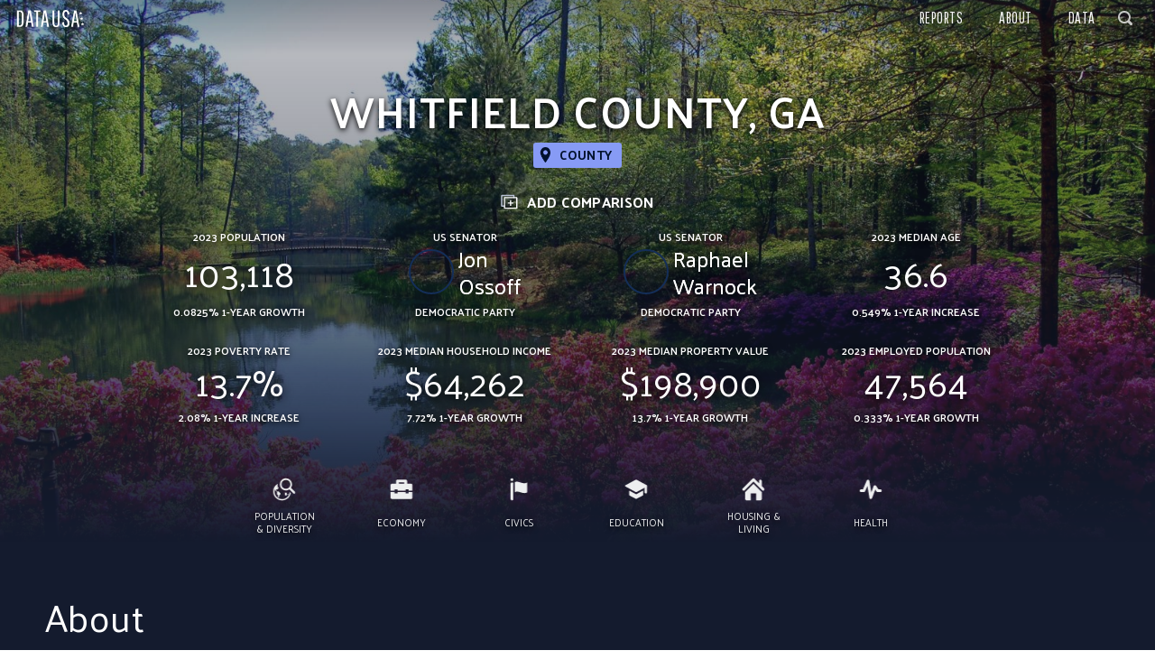

--- FILE ---
content_type: application/javascript; charset=UTF-8
request_url: https://datausa.io/assets/client-normalize.js?v1762962796469
body_size: -868
content:
(window.__LOADABLE_LOADED_CHUNKS__=window.__LOADABLE_LOADED_CHUNKS__||[]).push([[6],{700:function(_,A,D){}}]);